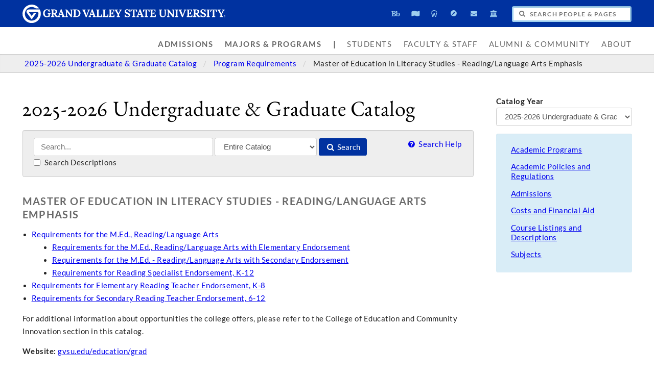

--- FILE ---
content_type: text/html;charset=UTF-8
request_url: https://www.gvsu.edu/catalog/program/master-of-education-in-literacy-studies-readinglanguage-arts-emphasis.htm
body_size: 8921
content:
<!DOCTYPE html>
<html lang="en">
	<head>
		
		<title>Master of Education in Literacy Studies - Reading&#x2f;Language Arts Emphasis - Program Requirements - 2025-2026 Undergraduate &amp; Graduate Catalog - Grand Valley State University</title>
		
		<meta name="robots" content="index,follow" />
		<meta http-equiv="content-type" content="text/html;charset=utf-8" />
		<meta http-equiv="last-modified" content="Fri, 16 Jan 2026 14:43:21 GMT" />
		<meta name="viewport" content="width=device-width,initial-scale=1.0" />
		<meta http-equiv="X-UA-Compatible" content="IE=Edge" />
		<meta name="theme-color" content="#0032A0" /> 
		<link rel="apple-touch-icon" href="/includes/images/apple-touch-icon.png" /> 
		
			<link rel="stylesheet" type="text/css" href="/homepage/files/css/combined[1765559424].css" />
		
		<!--[if lte IE 8]>
			<script src="//cdnjs.cloudflare.com/ajax/libs/html5shiv/3.7.3/html5shiv.js"></script>
			<link rel="stylesheet" type="text/css" href="/homepage/files/css/lte_ie8[1763379024].css" />
		<![endif]-->
		<!--[if lte IE 9]>
			<script src="//twemoji.maxcdn.com/twemoji.min.js"></script>
			<script src="/homepage/files/js/lte_ie9.min[1696958167].js"></script>
			<link rel="stylesheet" type="text/css" href="/homepage/files/css/lte_ie9[1763379024].css" />
		<![endif]-->
		<!--[if gte IE 9]>
			<link rel="stylesheet" type="text/css" href="/homepage/files/css/gte_ie9[1763379024].css" />
		<![endif]-->
		<script type="text/javascript">
			(function(d,h,s){h=d.createElement('script');h.async=true;h.type='text/javascript';h.src='/homepage/files/js/gvsu.min[1757527944].js';s=d.getElementsByTagName('script')[0];s.parentNode.insertBefore(h,s)})(document);
			(function(d,h,s){h=d.createElement('script');h.async=true;h.type='text/javascript';h.src='/homepage/files/js/analytics[1698258577].js';s=d.getElementsByTagName('script')[0];s.parentNode.insertBefore(h,s)})(document);
			
			(function(d,h,s){h=d.createElement('script');h.async=true;h.type='text/javascript';h.src='https://apply.gvsu.edu/ping';s=d.getElementsByTagName('script')[0];s.parentNode.insertBefore(h,s)})(document);
			
		</script>
	<meta name="category" content="program"/>
<meta name="description" content="View GVSU's 2025-2026&#x20;catalog for details on the Master&#x20;of&#x20;Education&#x20;in&#x20;Literacy&#x20;Studies&#x20;-&#x20;Reading&#x2f;Language&#x20;Arts&#x20;Emphasis, including courses and degree info."/>
</head>
	<body class="internal">
		<header role="banner">
			<a href="#main">Skip to main content</a>
			
			<div class="header">
				<div class="row content">
					<div class="col-5 col-sm-12 logo">
						<div class="col-12 col-sm-9">
							<h1>
								
									<a href="/">
										<!--[if lte IE 8|!IE]>
											<img src="/homepage/files/img/gvsu_logo_white[1743087263].png" alt="Grand Valley State University Logo" width="600" height="53"/>
										<![endif]-->
										<!--[if gte IE 9|!IE]><!-->
											<img src="/homepage/files/img/gvsu_logo_white[1744644263].svg" alt="Grand Valley State University Logo" onerror="this.onerror=null;this.src='/homepage/files/img/gvsu_logo_white[1743087263].png'" width="600" height="53" />
										<!--<![endif]-->
										<span id="gv-logo-label" class="sr-only" aria-hidden="true">Grand Valley State University</span>
									</a>
								
							</h1>
						</div>
						<div class="hide-lg hide-md col-sm-3">
							
								<a href="/azindex.htm" id="gv-hamburger" role="button" aria-controls="gv-background-navigation" tabindex="0" aria-label="Menu">
									<span class="icon icon-menu" aria-hidden="true"></span>
								</a>
							
						</div>
					</div>
					<div class="col-7 col-sm-12 quick hide-print">
						<span role="navigation" aria-label="Quick">
							<ul class="navigation">
								<li class="tooltip tooltip-bottom" title="Blackboard">
									<a href="https://lms.gvsu.edu/" onclick="ga != undefined && ga('send', 'event', 'Homepage', 'Quick', 'Blackboard')">
										<span class="icon icon-myblackboard" aria-hidden="true"></span>
										<span class="sr-only">Blackboard</span>
									</a>
								</li>
								<li class="tooltip tooltip-bottom" title="Banner">
									<a href="/banner" onclick="ga != undefined && ga('send', 'event', 'Homepage', 'Quick', 'Banner')">
										<span class="icon icon-mybanner" aria-hidden="true"></span>
										<span class="sr-only">Banner</span>
									</a>
								</li>
								<li class="tooltip tooltip-bottom" title="Workday">
									<a href="https://workday.gvsu.edu" onclick="ga != undefined && ga('send', 'event', 'Homepage', 'Quick', 'Workday')">
										<span class="icon icon-workday" aria-hidden="true"></span>
										<span class="sr-only">Workday</span>
									</a>
								</li>
								<li class="tooltip tooltip-bottom" title="Navigate360">
									<a href="/navigate" onclick="ga != undefined && ga('send', 'event', 'Homepage', 'Quick', 'Navigate')">
										<span class="icon icon-compass" aria-hidden="true"></span>
										<span class="sr-only">Navigate360</span>
									</a>
								</li>
								<li class="tooltip tooltip-bottom" title="Student Email">
									<a href="/email.htm" onclick="ga != undefined && ga('send', 'event', 'Homepage', 'Quick', 'Student Email')">
										<span class="icon icon-mail-alt" aria-hidden="true"></span>
										<span class="sr-only">Student Email</span>
									</a>
								</li>
								<li class="tooltip tooltip-bottom" title="Library">
									<a href="/library" onclick="ga != undefined && ga('send', 'event', 'Homepage', 'Quick', 'Library')">
										<span class="icon icon-bank" aria-hidden="true"></span>
										<span class="sr-only">Library</span>
									</a>
								</li>
							</ul>
						</span>
						<form class="search" action="/searchaction.htm" role="search" id="gv-search">
							<input type="hidden" name="media" value="search" />
							<input type="hidden" name="path" value="" />
							<h2 class="sr-only">
								<label for="gv-search-input">Search People & Pages</label>
							</h2>
							<span class="icon icon-search" aria-hidden="true"></span>
							<input type="text" name="search" id="gv-search-input" size="25" maxlength="255" placeholder="Search People & Pages" />
							<div id="gv-search-suggestion" class="suggestion">
								<div class="row">
									<div class="col-6 col-sm-12 pull-right">
										<h3 class="hide-sm" id="gv-search-suggestion-search-label">
											Search Suggestions
										</h3>
										<ul id="gv-search-suggestion-search" aria-describedby="gv-search-suggestion-search-label">
											
										</ul>
									</div>
									<div class="col-6 col-sm-12">
										<h3 class="hide-sm" id="gv-search-suggestion-people-label">
											People Finder
										</h3>
										<ul id="gv-search-suggestion-people" class="hide-sm" aria-describedby="gv-search-suggestion-people-label">
											
										</ul>
										<ul id="gv-search-suggestion-peoplelink" class="hide-lg hide-md">
											<li>
												<a href="/peoplefinder">
													<span class="icon icon-users" aria-hidden="true"></span> People Finder
												</a>
											</li>
										</ul>
									</div>
								</div>
							</div>
							<button type="submit" class="btn btn-default sr-only" aria-hidden="true" tabindex="-1">Submit</button>
							
							
						</form>
					</div>

				</div>
			</div>
			<div class="background hide-print">
				
					<nav class="navigation" aria-label="Primary">
						<ul class="content" id="gv-background-navigation">
							
									<li>
										<strong>
											<a href="&#x2f;admissions">Admissions</a>
										</strong>
									</li>
								
									<li>
										<strong>
											<a href="&#x2f;academics&#x2f;">Majors &amp; Programs</a>
										</strong>
									</li>
								
									<li class="separator" aria-hidden="true">
										|
									</li>
								
									<li data-panel="students">
										
											<a href="&#x2f;students.htm">Students</a>
										
									</li>
								
									<li data-panel="facultystaff">
										
											<a href="&#x2f;facultystaff.htm">Faculty &amp; Staff</a>
										
									</li>
								
									<li data-panel="alumni">
										
											<a href="&#x2f;alumni.htm">Alumni &amp; Community</a>
										
									</li>
								
									<li data-panel="about">
										
											<a href="&#x2f;about">About</a>
										
									</li>
								
						</ul>
					</nav>
				
			</div>
		</header>
		<main id="main">
			
				<div class="breadcrumb hide-print">
					<span role="navigation" aria-label="Breadcrumbs">
						<ul class="content">
							
								<li>
									
										<a href="&#x2f;catalog&#x2f;">
											2025-2026 Undergraduate &amp; Graduate Catalog
										</a>
									
								</li>
							
								<li>
									
										<a href="&#x2f;catalog&#x2f;program&#x2f;">
											Program Requirements
										</a>
									
								</li>
							
								<li class="active">
									
										<span>
											Master of Education in Literacy Studies - Reading&#x2f;Language Arts Emphasis
										</span>
									
								</li>
							
						</ul>
					</span>
				</div>
			
		<div class="content">
			<link rel="stylesheet" type="text/css" href="/catalog/files/css/styles.min.css"/>
			<script>
				var inline,
					closeInline;
				(function() {
					var request,
						dom = document.createElement('div'),
						ajax,
						last = '',
						cache = {};
					dom.className = 'catalog-inline well';
					dom.onmousedown = function() {
						this.removeAttribute('tabindex');
					};

					closeInline = function() {
						last = '';
						dom.parentNode.removeChild(dom);
						return false;
					};

					inline = function(el) {
						// is the user trying to open a new window or tab?
						if (event.ctrlKey || event.metaKey || event.shiftKey) {
							return false;
						}
						// if we're not going to toggle it closed...
						if (last !== el.getAttribute('href') || dom.contains(el)) {
							last = el.getAttribute('href');
							if (!dom.contains(el)) {
								el.parentNode.appendChild(dom);
							}
							
							// store the URL in a cache so we wont have to reload if they click twice
							if (cache[el.getAttribute('href')]) {
								dom.innerHTML = cache[el.getAttribute('href')];

								// focus
								dom.setAttribute('tabindex', -1);
								dom.focus();

								return true;
							}

							// mark as loading
							dom.innerHTML = 'Loading...';

							// focus
							dom.setAttribute('tabindex', -1);
							dom.focus();
							
							// fetch the HTML
							return ajax(el.getAttribute('href') + (el.getAttribute('href').indexOf('?') != -1 ? '&' : '?') + 'template=false', function() {
								cache[el.getAttribute('href')] = '<a href="#" class="pull-right hide-print" onclick="return closeInline()" style="text-decoration: none" aria-label="Close">[&times;]</a>' + request.responseText;
								dom.innerHTML = cache[el.getAttribute('href')];

								// focus
								dom.setAttribute('tabindex', -1);
								dom.focus();
							});
						// it's already open, so close it
						} else {
							last = '';
							dom.parentNode.removeChild(dom);
							return true;
						}
					}
					ajax = function(url, func) {
						if (window.XMLHttpRequest) {
							request = new XMLHttpRequest();
						} else {
							request = new ActiveXObject("Microsoft.XMLHTTP");
						}
						if (request == null) {
							return false;
						}
						request.onreadystatechange = function() {
							if (request.readyState == 4 || request.readyState == "complete") {
								func();
							}
						};
						request.open('GET', url, true);
						request.send(null);
						return true;
					}
				})();
			</script>

			
			<div class="content">
				<div class="row row-gutter">
					<div class="col-9 col-md-8 col-sm-12 col-print-12">
						<h1 class="hide-print">
							2025-2026 Undergraduate &amp; Graduate Catalog
						</h1>
						
							<form action="/catalog/search.htm" class="hide-print">
								<p class="well">
									<input type="text" name="search" value="" placeholder="Search..." aria-label="Search" size="35" maxlength="255" />
									<select name="source" aria-label="Filter">
										<option value="">Entire Catalog</option>
										<option value="college">Colleges</option>
										<option value="navigation">Content & Navigation</option>
										<option value="category">Course Filters</option>
										<option value="course">Courses</option>
										<option value="degree">Degree Types</option>
										<option value="acronym">Program Acronyms</option>
										<option value="department">Program Descriptions</option>
										<option value="emphasis">Program Emphases</option>
										<option value="program">Program Requirements</option>
										<option value="type">Program Types</option>
										<option value="subject">Subjects</option>
									</select>
									<button type="submit">
										<span class="icon icon-search"></span>
										Search
									</button>
									<a href="/catalog/2025-2026/help.htm" class="pull-right" style="text-decoration: none">
										<span class="icon icon-help-circled"></span>
										Search Help
									</a>
									<br />
									<label>
										<input type="checkbox" name="description" value="1" />
										Search Descriptions
									</label>
								</p>
							</form>
						<h2>
	Master of Education in Literacy Studies - Reading&#x2f;Language Arts Emphasis
</h2>

			<ul>
				
						<li style="margin-left: 0px">
							<a href="#anchor-1">
								Requirements for the M.Ed., Reading&#x2f;Language Arts
							</a>
						</li>
					
						<li style="margin-left: 40px">
							<a href="#anchor-2">
								Requirements for the M.Ed., Reading&#x2f;Language Arts with Elementary Endorsement
							</a>
						</li>
					
						<li style="margin-left: 40px">
							<a href="#anchor-3">
								Requirements for the M.Ed. - Reading&#x2f;Language Arts with Secondary Endorsement
							</a>
						</li>
					
						<li style="margin-left: 40px">
							<a href="#anchor-4">
								Requirements for Reading Specialist Endorsement, K-12
							</a>
						</li>
					
						<li style="margin-left: 0px">
							<a href="#anchor-5">
								Requirements for Elementary Reading Teacher Endorsement, K-8
							</a>
						</li>
					
						<li style="margin-left: 0px">
							<a href="#anchor-6">
								Requirements for Secondary Reading Teacher Endorsement, 6-12
							</a>
						</li>
					
			</ul>
		<p>For additional information about opportunities the college offers, please refer to the College of Education and Community Innovation section in this catalog.</p>

<p><strong>Website: </strong><a href="https://www.gvsu.edu/education/grad/">gvsu.edu/education/grad</a></p> <p><strong>Mission</strong><br>
Teaching, leading, and learning in a democratic society.<br>
<br>
<strong>Philosophy </strong><br>
Believing that schools function as social and political entities as well as for the growth of individuals, the College of Education and Community Innovation prepares teachers and leaders a) to enhance the academic and personal potential of their students, and b) to evaluate the social and ethical implications of educational policies and practices.<br>
<br>
<strong>Values </strong><br>
The College of Education and Community Innovation values expertise to guide our practice, equity to guide our interactions, liberal education to guide our perspectives, and social responsibility to guide our commitment to democratic education. We value these ideals in our preparation of candidates, our development of faculty, and our relationships with the larger community we serve.</p> <p>The reading/language arts program leading to the M.Ed. degree provides elementary and secondary teachers with the appreciation, theory, and practical skills needed to teach various areas of reading and language arts. The program is helpful for K-12 classroom teachers who want to expand their abilities to work with students in language arts programs as well as for other professionals who support students' literacy acquisition.</p>

<p><strong>Accreditation</strong><br>
The program is recognized by the Michigan Department of Education and aligned with the International Literacy Association Professional Standards.</p>

<p><strong>Minimum Number of Hours in Program</strong><br>
All degree-seeking students in the reading/language arts master's program are required to take a minimum of 33 credit hours. If a candidate is pursuing the reading specialist K-12 endorsement, they must complete the 36 credit hours of the reading specialist program.</p>

<p><strong>Program Location </strong><br>
The program is offered fully online using synchronous and asynchronous teaching methods.</p> 
		<a name="anchor-1"></a>
	
<h3>
	Requirements for the M.Ed., Reading&#x2f;Language Arts 
</h3> 
		<a name="anchor-2"></a>
	
<h4 class="padding-none">
	Requirements for the M.Ed., Reading&#x2f;Language Arts with Elementary Endorsement 
</h4> <p>The M.Ed. in reading/language arts with the elementary reading endorsement is a 33 to 36-credit hour program leading to a state reading endorsement at the K-8 school level. It is designed for classroom teachers who wish to develop expertise in the teaching of reading. The elementary reading teacher endorsement may be added only to an elementary teaching certificate.</p>

<p>Each candidate for the M.Ed. degree with the elementary reading endorsement must complete the following:</p>

<p><strong>Social Foundations of Education</strong> (3 credits):</p>

<p>Choose one:</p>

<ul>
	<li><a href="&#x2f;catalog&#x2f;course/edf-671.htm" onclick="return !inline(this)">EDF 671 - Educational Policy and Practice (3 credits)</a></li>
	<li><a href="&#x2f;catalog&#x2f;course/edf-672.htm" onclick="return !inline(this)">EDF 672 - Social/Cultural Foundations of Education (3 credits)</a></li>
</ul>

<p><strong>Research and Evaluation</strong> (3 credits):</p>

<ul>
	<li><a href="&#x2f;catalog&#x2f;course/edf-660.htm" onclick="return !inline(this)">EDF 660 - Educational Inquiry and Evaluation (3 credits)</a></li>
</ul>

<p><strong>Emphasis Area </strong>(18 credits):</p>

<ul>
	<li><a href="&#x2f;catalog&#x2f;course/edr-621.htm" onclick="return !inline(this)">EDR 621 - Foundations of Literacy (3 credits)</a></li>
	<li><a href="&#x2f;catalog&#x2f;course/edr-624.htm" onclick="return !inline(this)">EDR 624 - Elementary Literacy: Learners, Text, and the Environment (3 credits)</a></li>
	<li><a href="&#x2f;catalog&#x2f;course/edr-626.htm" onclick="return !inline(this)">EDR 626 - Field-based Literacy Assessment for Learning (3 credits)</a></li>
	<li><a href="&#x2f;catalog&#x2f;course/edr-628.htm" onclick="return !inline(this)">EDR 628 - Literacy Instruction Across Disciplines (PK-6) (3 credits)</a></li>
	<li><a href="&#x2f;catalog&#x2f;course/edr-631.htm" onclick="return !inline(this)">EDR 631 - Writing, Teaching, and Learning (3 credits)</a></li>
	<li><a href="&#x2f;catalog&#x2f;course/edr-632.htm" onclick="return !inline(this)">EDR 632 - Field-based Literacy and Language Interventions (3 credits)</a></li>
</ul>

<p><strong>Elective </strong>(3 credits):</p>

<p>Advisor approved EDI, EDR, EDS.</p>

<p><strong>Practicum/Graduate Field Experience</strong> (3 credits):</p>

<ul>
	<li><a href="&#x2f;catalog&#x2f;course/edr-685.htm" onclick="return !inline(this)">EDR 685 - Literacy Instruction Practicum (3 credits)</a></li>
</ul>

<p><strong>Capstone</strong> (3 or 6 credits):</p>

<p>Choose one:</p>

<ul>
	<li><a href="&#x2f;catalog&#x2f;course/edr-693.htm" onclick="return !inline(this)">EDR 693 - Master's Project (1 to 3 credits)</a></li>
	<li><a href="&#x2f;catalog&#x2f;course/edr-695.htm" onclick="return !inline(this)">EDR 695 - Master's Thesis (1 to 6 credits)</a></li>
</ul>

<p>Students should meet with their advisor at the beginning of the program to map out coursework. Additionally, students should communicate with their advisor throughout the program to decide on a Capstone and discuss plans for completion. Subject to department approval, Capstone courses may be taken in variable amounts from one to three credits (<a href="&#x2f;catalog&#x2f;course/edr-693.htm" onclick="return !inline(this)">EDR 693</a>) or one to six credits (<a href="&#x2f;catalog&#x2f;course/edr-695.htm" onclick="return !inline(this)">EDR 695</a>) and require continuous enrollment each semester until completed.</p>

<p>Applications are required for fieldwork courses (<a href="&#x2f;catalog&#x2f;course/edr-626.htm" onclick="return !inline(this)">EDR 626</a>, <a href="&#x2f;catalog&#x2f;course/edr-632.htm" onclick="return !inline(this)">EDR 632</a>, and <a href="&#x2f;catalog&#x2f;course/edr-685.htm" onclick="return !inline(this)">EDR 685</a>) and Capstone courses (<a href="&#x2f;catalog&#x2f;course/edr-693.htm" onclick="return !inline(this)">EDR 693</a> and <a href="&#x2f;catalog&#x2f;course/edr-695.htm" onclick="return !inline(this)">EDR 695</a>). Suggested application deadlines: February 15 for summer, May 15 for fall, September 15 for winter semester. Candidates adding a new endorsement must pass the Michigan Subject Area Test and maintain a 3.0 G.P.A.</p> 
		<a name="anchor-3"></a>
	
<h4>
	Requirements for the M.Ed. - Reading&#x2f;Language Arts with Secondary Endorsement 
</h4> <p>The M.Ed. in reading/language arts with the secondary reading endorsement is a 33 to 36-credit hour program leading to state certification in reading at the secondary school level (6-12). It is designed for classroom teachers who wish to develop expertise in the teaching of reading. The secondary reading teacher endorsement may be added only to a secondary teaching certificate.</p>

<p>Each candidate for the M.Ed. degree with the secondary reading endorsement must complete the following:</p>

<p><strong>Social Foundations of Education</strong> (3 credits):</p>

<p>Choose one:</p>

<ul>
	<li><a href="&#x2f;catalog&#x2f;course/edf-671.htm" onclick="return !inline(this)">EDF 671 - Educational Policy and Practice (3 credits)</a></li>
	<li><a href="&#x2f;catalog&#x2f;course/edf-672.htm" onclick="return !inline(this)">EDF 672 - Social/Cultural Foundations of Education (3 credits)</a></li>
</ul>

<p><strong>Research and Evaluation </strong>(3 credits):</p>

<ul>
	<li><a href="&#x2f;catalog&#x2f;course/edf-660.htm" onclick="return !inline(this)">EDF 660 - Educational Inquiry and Evaluation (3 credits)</a></li>
</ul>

<p><strong>Emphasis Area</strong> (18 credits):</p>

<ul>
	<li><a href="&#x2f;catalog&#x2f;course/edr-621.htm" onclick="return !inline(this)">EDR 621 - Foundations of Literacy (3 credits)</a></li>
	<li><a href="&#x2f;catalog&#x2f;course/edr-625.htm" onclick="return !inline(this)">EDR 625 - Secondary Literacy: Learners, Text, and the Environment (3 credits)</a></li>
	<li><a href="&#x2f;catalog&#x2f;course/edr-626.htm" onclick="return !inline(this)">EDR 626 - Field-based Literacy Assessment for Learning (3 credits)</a></li>
	<li><a href="&#x2f;catalog&#x2f;course/edr-630.htm" onclick="return !inline(this)">EDR 630 - Literacy Instruction Across Disciplines (7-12) (3 credits)</a></li>
	<li><a href="&#x2f;catalog&#x2f;course/edr-631.htm" onclick="return !inline(this)">EDR 631 - Writing, Teaching, and Learning (3 credits)</a></li>
	<li><a href="&#x2f;catalog&#x2f;course/edr-632.htm" onclick="return !inline(this)">EDR 632 - Field-based Literacy and Language Interventions (3 credits)</a></li>
</ul>

<p><strong>Elective </strong>(3 credits):</p>

<ul>
	<li>
	<p>Advisor approved EDR, EDI, EDS</p>
	</li>
</ul>

<p><strong>Practicum/Graduate Field Experience </strong>(3 credits):</p>

<ul>
	<li><a href="&#x2f;catalog&#x2f;course/edr-685.htm" onclick="return !inline(this)">EDR 685 - Literacy Instruction Practicum (3 credits)</a></li>
</ul>

<p><strong>Capstone </strong>(3 or 6 credits):</p>

<p>Choose one:</p>

<ul>
	<li><a href="&#x2f;catalog&#x2f;course/edr-693.htm" onclick="return !inline(this)">EDR 693 - Master's Project (1 to 3 credits)</a></li>
	<li><a href="&#x2f;catalog&#x2f;course/edr-695.htm" onclick="return !inline(this)">EDR 695 - Master's Thesis (1 to 6 credits)</a></li>
</ul>

<p>Students should meet with their advisor at the beginning of the program to map out coursework. Additionally, students should communicate with their advisor throughout the program to decide on a Capstone and discuss plans for completion. Subject to department approval, Capstone courses may be taken in variable amounts from one to three credits (<a href="&#x2f;catalog&#x2f;course/edr-693.htm" onclick="return !inline(this)">EDR 693</a>) or one to six credits (<a href="&#x2f;catalog&#x2f;course/edr-695.htm" onclick="return !inline(this)">EDR 695</a>) and require continuous enrollment each semester until completed.</p>

<p>Applications are required for fieldwork courses (<a href="&#x2f;catalog&#x2f;course/edr-626.htm" onclick="return !inline(this)">EDR 626</a>, <a href="&#x2f;catalog&#x2f;course/edr-632.htm" onclick="return !inline(this)">EDR 632</a>, and <a href="&#x2f;catalog&#x2f;course/edr-685.htm" onclick="return !inline(this)">EDR 685</a>) and Capstone courses (<a href="&#x2f;catalog&#x2f;course/edr-693.htm" onclick="return !inline(this)">EDR 693</a> and <a href="&#x2f;catalog&#x2f;course/edr-695.htm" onclick="return !inline(this)">EDR 695</a>). Suggested application deadlines: February 15 for summer, May 15 for fall, September 15 for winter semester. Candidates adding a new endorsement must pass the Michigan Subject Area Test and maintain a 3.0 G.P.A.</p> 
		<a name="anchor-4"></a>
	
<h4>
	Requirements for Reading Specialist Endorsement, K-12 
</h4> <p>The reading specialist endorsement is a 36- to 39-credit-hour program leading to state endorsement as a K-12 reading specialist. It is designed for persons who are interested in administration and supervision of school or district-wide reading/language arts programs and will enable the bearer to be employed as a school reading consultant/literacy coach, to teach in special remedial or developmental programs, and to teach reading as a special subject. The reading specialist endorsement may be added to either an elementary or secondary teaching certificate. The state requires a master's degree in reading for this endorsement.</p>

<p><strong>Social Foundations of Education</strong> (3 credits):</p>

<p>Choose one:</p>

<ul>
	<li><a href="&#x2f;catalog&#x2f;course/edf-671.htm" onclick="return !inline(this)">EDF 671 - Educational Policy and Practice (3 credits)</a></li>
	<li><a href="&#x2f;catalog&#x2f;course/edf-672.htm" onclick="return !inline(this)">EDF 672 - Social/Cultural Foundations of Education (3 credits)</a></li>
</ul>

<p><strong>Research and Evaluation</strong> (3 credits):</p>

<ul>
	<li><a href="&#x2f;catalog&#x2f;course/edf-660.htm" onclick="return !inline(this)">EDF 660 - Educational Inquiry and Evaluation (3 credits)</a></li>
</ul>

<p><strong>Capstone:</strong></p>

<p>Choose one:</p>

<ul>
	<li><a href="&#x2f;catalog&#x2f;course/edr-693.htm" onclick="return !inline(this)">EDR 693 - Master's Project (1 to 3 credits)</a></li>
	<li><a href="&#x2f;catalog&#x2f;course/edr-695.htm" onclick="return !inline(this)">EDR 695 - Master's Thesis (1 to 6 credits)</a></li>
</ul>

<p><strong>Emphasis Area</strong> (21 credits):</p>

<ul>
	<li><a href="&#x2f;catalog&#x2f;course/edr-621.htm" onclick="return !inline(this)">EDR 621 - Foundations of Literacy (3 credits)</a></li>
	<li><a href="&#x2f;catalog&#x2f;course/edr-626.htm" onclick="return !inline(this)">EDR 626 - Field-based Literacy Assessment for Learning (3 credits)</a></li>
	<li><a href="&#x2f;catalog&#x2f;course/edr-631.htm" onclick="return !inline(this)">EDR 631 - Writing, Teaching, and Learning (3 credits)</a></li>
	<li><a href="&#x2f;catalog&#x2f;course/edr-632.htm" onclick="return !inline(this)">EDR 632 - Field-based Literacy and Language Interventions (3 credits)</a></li>
</ul>

<p>Choose one:</p>

<ul>
	<li><a href="&#x2f;catalog&#x2f;course/edr-628.htm" onclick="return !inline(this)">EDR 628 - Literacy Instruction Across Disciplines (PK-6) (3 credits)</a></li>
	<li><a href="&#x2f;catalog&#x2f;course/edr-630.htm" onclick="return !inline(this)">EDR 630 - Literacy Instruction Across Disciplines (7-12) (3 credits)</a></li>
</ul>

<p>Choose one:</p>

<ul>
	<li><a href="&#x2f;catalog&#x2f;course/edr-624.htm" onclick="return !inline(this)">EDR 624 - Elementary Literacy: Learners, Text, and the Environment (3 credits)</a></li>
	<li><a href="&#x2f;catalog&#x2f;course/edr-625.htm" onclick="return !inline(this)">EDR 625 - Secondary Literacy: Learners, Text, and the Environment (3 credits)</a></li>
</ul>

<p><strong>Practicum/Graduate Field Experience</strong> (6 credits):</p>

<ul>
	<li><a href="&#x2f;catalog&#x2f;course/edr-685.htm" onclick="return !inline(this)">EDR 685 - Literacy Instruction Practicum (3 credits)</a></li>
	<li><a href="&#x2f;catalog&#x2f;course/edr-687.htm" onclick="return !inline(this)">EDR 687 - Reading/Literacy Specialist and Literacy Coach Practicum (3 credits)</a></li>
	<li><a href="&#x2f;catalog&#x2f;course/edr-689.htm" onclick="return !inline(this)">EDR 689 - Professional Development and Leadership Practicum (3 credits)</a></li>
</ul>

<p>Students should meet with their advisor at the beginning of the program to sign a planned program and map out coursework. Additionally, students should communicate with their advisor throughout the program to decide on a Capstone and discuss plans for completion. Subject to department approval, Capstone courses may be taken in variable amounts from one to three credits (<a href="&#x2f;catalog&#x2f;course/edr-693.htm" onclick="return !inline(this)">EDR 693</a>) or one to six credits (<a href="&#x2f;catalog&#x2f;course/edr-695.htm" onclick="return !inline(this)">EDR 695</a>) and require continuous enrollment each semester until completed.</p>

<p>Applications are required for fieldwork courses (<a href="&#x2f;catalog&#x2f;course/edr-626.htm" onclick="return !inline(this)">EDR 626</a>, <a href="&#x2f;catalog&#x2f;course/edr-632.htm" onclick="return !inline(this)">EDR 632</a>, <a href="&#x2f;catalog&#x2f;course/edr-685.htm" onclick="return !inline(this)">EDR 685</a>, <a href="&#x2f;catalog&#x2f;course/edr-687.htm" onclick="return !inline(this)">EDR 687</a>, and <a href="&#x2f;catalog&#x2f;course/edr-689.htm" onclick="return !inline(this)">EDR 689</a>) and Capstone courses (<a href="&#x2f;catalog&#x2f;course/edr-693.htm" onclick="return !inline(this)">EDR 693</a> and <a href="&#x2f;catalog&#x2f;course/edr-695.htm" onclick="return !inline(this)">EDR 695</a>). Suggested application deadlines: February 15 for summer, May 15 for fall, September 15 for winter semester. Candidates adding a new endorsement must pass the Michigan Subject Area Test and maintain a 3.0 G.P.A.</p> 
		<a name="anchor-5"></a>
	
<h3>
	Requirements for Elementary Reading Teacher Endorsement, K-8 
</h3> <p>The elementary reading endorsement is a 21-credit hour program leading to state certification in reading at the K-8 school level. It is designed for classroom teachers who wish to develop expertise in the teaching of reading. The elementary reading endorsement may be added only to an elementary teaching certificate.</p>

<ul>
	<li><a href="&#x2f;catalog&#x2f;course/edr-621.htm" onclick="return !inline(this)">EDR 621 - Foundations of Literacy (3 credits)</a></li>
	<li><a href="&#x2f;catalog&#x2f;course/edr-624.htm" onclick="return !inline(this)">EDR 624 - Elementary Literacy: Learners, Text, and the Environment (3 credits)</a></li>
	<li><a href="&#x2f;catalog&#x2f;course/edr-626.htm" onclick="return !inline(this)">EDR 626 - Field-based Literacy Assessment for Learning (3 credits)</a></li>
	<li><a href="&#x2f;catalog&#x2f;course/edr-628.htm" onclick="return !inline(this)">EDR 628 - Literacy Instruction Across Disciplines (PK-6) (3 credits)</a></li>
	<li><a href="&#x2f;catalog&#x2f;course/edr-631.htm" onclick="return !inline(this)">EDR 631 - Writing, Teaching, and Learning (3 credits)</a></li>
	<li><a href="&#x2f;catalog&#x2f;course/edr-632.htm" onclick="return !inline(this)">EDR 632 - Field-based Literacy and Language Interventions (3 credits)</a></li>
</ul>

<p><strong>Practicum/Graduate Field Experience</strong> (3 credits):</p>

<ul>
	<li><a href="&#x2f;catalog&#x2f;course/edr-685.htm" onclick="return !inline(this)">EDR 685 - Literacy Instruction Practicum (3 credits)</a></li>
</ul>

<p>Students should meet with their advisor at the beginning of the program to map out coursework. Students must apply in advance for fieldwork courses (<a href="&#x2f;catalog&#x2f;course/edr-626.htm" onclick="return !inline(this)">EDR 626</a>, <a href="&#x2f;catalog&#x2f;course/edr-632.htm" onclick="return !inline(this)">EDR 632</a>, and <a href="&#x2f;catalog&#x2f;course/edr-685.htm" onclick="return !inline(this)">EDR 685</a>). Advisor approval is required. Suggested application deadlines: February 15 for summer, May 15 for fall, September 15 for winter semester. Candidates adding a new endorsement must pass the Michigan Subject Area Test and maintain a 3.0 G.P.A.</p> 
		<a name="anchor-6"></a>
	
<h3>
	Requirements for Secondary Reading Teacher Endorsement, 6-12 
</h3> <p>The secondary reading endorsement is a 21-credit hour program leading to state certification in reading at the secondary school level (6-12). It is designed for classroom teachers who wish to develop expertise in the teaching of reading. The secondary reading endorsement may be added only to a secondary teaching certificate.</p>

<p><strong>Emphasis Area</strong> (21 credits):</p>

<ul>
	<li><a href="&#x2f;catalog&#x2f;course/edr-621.htm" onclick="return !inline(this)">EDR 621 - Foundations of Literacy (3 credits)</a></li>
	<li><a href="&#x2f;catalog&#x2f;course/edr-625.htm" onclick="return !inline(this)">EDR 625 - Secondary Literacy: Learners, Text, and the Environment (3 credits)</a></li>
	<li><a href="&#x2f;catalog&#x2f;course/edr-626.htm" onclick="return !inline(this)">EDR 626 - Field-based Literacy Assessment for Learning (3 credits)</a></li>
	<li><a href="&#x2f;catalog&#x2f;course/edr-630.htm" onclick="return !inline(this)">EDR 630 - Literacy Instruction Across Disciplines (7-12) (3 credits)</a></li>
	<li><a href="&#x2f;catalog&#x2f;course/edr-631.htm" onclick="return !inline(this)">EDR 631 - Writing, Teaching, and Learning (3 credits)</a></li>
	<li><a href="&#x2f;catalog&#x2f;course/edr-632.htm" onclick="return !inline(this)">EDR 632 - Field-based Literacy and Language Interventions (3 credits)</a></li>
</ul>

<p><strong>Practicum/Graduate Field Experience</strong> (3 credits):</p>

<ul>
	<li><a href="&#x2f;catalog&#x2f;course/edr-685.htm" onclick="return !inline(this)">EDR 685 - Literacy Instruction Practicum (3 credits)</a></li>
</ul>

<p>Students should meet with their advisor at the beginning of the program to map out coursework. Students must apply in advance for fieldwork courses (<a href="&#x2f;catalog&#x2f;course/edr-626.htm" onclick="return !inline(this)">EDR 626</a>, <a href="&#x2f;catalog&#x2f;course/edr-632.htm" onclick="return !inline(this)">EDR 632</a>, and <a href="&#x2f;catalog&#x2f;course/edr-685.htm" onclick="return !inline(this)">EDR 685</a>). Advisor approval is required. Suggested application deadlines: February 15 for summer, May 15 for fall, September 15 for winter semester.</p>

<p>Candidates adding a new endorsement must pass the Michigan Subject Area Test and maintain a 3.0 GPA. Candidates adding a new endorsement must pass the Michigan Subject Area Test and maintain a 3.0 GPA.</p> 
							<div class="hide-print">
								<br />
								<hr />
								<p class="text-muted">
									
									If you are in need of assistance please <a href="&#x2f;catalog&#x2f;contact.htm">submit any questions or comments</a>.
								</p>
							</div>
						
					</div>
					<div class="col-3 col-md-4 col-sm-12 hide-print">
						<form action="/catalog/">
							<p>
								<label>
									<strong>Catalog Year</strong>
									<br />
									<select name="catalogId" onchange="this.form.submit()" style="max-width: 100%; width: 100%;" aria-label="Catalog Year">
										
											<option value="9C301475-DC9A-5FF7-1DB9895D18D6A8A9" selected>
												2025-2026 Undergraduate &amp; Graduate Catalog
											</option>
										
											<option value="CF049FEE-FDDC-3FDD-FF025F57E6B89ECC">
												2024-2025 Undergraduate &amp; Graduate Catalog
											</option>
										
											<option value="93B51BC6-F86A-5C14-83E9A794B4D83DA5">
												2023-2024 Undergraduate &amp; Graduate Catalog
											</option>
										
											<option value="C09EA8AA-C633-9493-CF9CC9D49289D5DA">
												2022-2023 Undergraduate &amp; Graduate Catalog
											</option>
										
											<option value="7E40EB0F-CF8E-B934-AC5A35D03D1F45F2">
												2021-2022 Undergraduate &amp; Graduate Catalog
											</option>
										
											<option value="E07CA80C-F72A-50D2-5492756A50960239">
												2020-2021 Undergraduate &amp; Graduate Catalog
											</option>
										
											<option value="9F2684C6-0D72-DD7F-551544F19A9AD998">
												2019-2020 Undergraduate &amp; Graduate Catalog
											</option>
										
											<option value="9D33394D-9BB1-496D-2F46A06AB3AD75CC">
												2018-2019 Undergraduate &amp; Graduate Catalog
											</option>
										
											<option value="9D3339CA-C55E-56F9-49073832949FC426">
												2017-2018 Undergraduate &amp; Graduate Catalog
											</option>
										
											<option value="9D333A22-D1FF-A90F-42FF7D61B6387CB2">
												2016-2017 Undergraduate &amp; Graduate Catalog
											</option>
										
											<option value="9D333A75-C5A0-8B63-DFEBF48E36CABBF8">
												2015-2016 Undergraduate &amp; Graduate Catalog
											</option>
										
											<option value="9D333ABC-D62C-7B30-FBBC0D6AE96CFAD5">
												2014-2015 Undergraduate &amp; Graduate Catalog
											</option>
										
											<option value="9D333B11-D80A-69F8-439C562CA7AC308E">
												2013-2014 Undergraduate &amp; Graduate Catalog
											</option>
										
											<option value="9D333B5B-DAC9-3822-26867B741087113A">
												2012-2013 Undergraduate &amp; Graduate Catalog
											</option>
										
											<option value="9D333BA3-9FCD-5229-AE6519046F9CFDC7">
												2011-2012 Undergraduate &amp; Graduate Catalog
											</option>
										
											<option value="9D333BEA-B942-ABE5-26E4F995577FEADA">
												2010-2011 Undergraduate &amp; Graduate Catalog
											</option>
										
											<option value="9D333C3B-A408-08A2-3376D7780446F5B2">
												2009-2010 Undergraduate &amp; Graduate Catalog
											</option>
										
											<option value="9D333D19-A289-2853-C734F1E01ADCCC27">
												2008-2009 Undergraduate &amp; Graduate Catalog
											</option>
										
											<option value="9D333D6B-C569-F8C8-9F57AEAC9E1A4F9E">
												2007-2008 Undergraduate &amp; Graduate Catalog
											</option>
										
											<option value="9D333DB4-C6E6-9CC2-D443A527BC3D2335">
												2006-2007 Undergraduate &amp; Graduate Catalog
											</option>
										
											<option value="9D333DFC-A743-FC91-9D99E1D06554A067">
												2005-2006 Undergraduate &amp; Graduate Catalog
											</option>
										
											<option value="9E33CB0F-C7E9-A298-0B18C38F451C89D3">
												2026-2027 Undergraduate &amp; Graduate Catalog &#x5b;In Progress&#x5d;
											</option>
										
									</select>
								</label>
								<input type="submit" value="Submit" class="sr-only" />
							</p>
						</form>
						
							<nav aria-label="Catalog Navigation" id="catalog-navigation">
								<div class="alert alert-info">
									<ul class="list-1 list-sm-2 list-unstyled">
										
											<li>
												<a href="&#x2f;catalog&#x2f;navigation/academic-programs-2.htm" aria-labelledby="catalog-navigation">Academic Programs</a>
											</li>
										
											<li>
												<a href="&#x2f;catalog&#x2f;navigation/academic-policies-and-regulations.htm" aria-labelledby="catalog-navigation">Academic Policies and Regulations</a>
											</li>
										
											<li>
												<a href="&#x2f;catalog&#x2f;navigation/admissions.htm" aria-labelledby="catalog-navigation">Admissions</a>
											</li>
										
											<li>
												<a href="&#x2f;catalog&#x2f;navigation/costs-and-financial-aid.htm" aria-labelledby="catalog-navigation">Costs and Financial Aid</a>
											</li>
										
											<li>
												<a href="&#x2f;catalog&#x2f;navigation/course-listings-and-descriptions.htm" aria-labelledby="catalog-navigation">Course Listings and Descriptions</a>
											</li>
										
											<li>
												<a href="&#x2f;catalog&#x2f;navigation/subjects-3.htm" aria-labelledby="catalog-navigation">Subjects</a>
											</li>
										
									</ul>
								</div>
							</nav>
						
					</div>
				</div>
			</div>
		</div>
	
		</main>
		<footer aria-labelledby="footer-header">
			<div class="footer hide-print">
				<div class="content">
					<h2 id="footer-header" class="sr-only">Footer</h2>
					<div class="row-gutter">
						<div class="col-2 col-sm-6 navigation">
							<h3 class="sr-only">Contact Us</h3>
							<p>
								1 Campus Drive<br />
								Allendale, MI 49401<span class="hide-sm">-9403</span><br />
								<span class="hide-sm">USA - </span>(616) 331-5000<br />
								<a href="/contactus-index.htm" title="Contact Grand Valley State University">Contact Us</a>
							</p>
						</div>
						<div class="col-4 col-sm-6 navigation" role="navigation" aria-labelledby="footerlink-header">
							<h3 id="footerlink-header" class="sr-only">Footer Links</h3>
							<ul class="list-2 list-md-1">
								<li>
									<a href="/about" title="About Grand Valley State University">About GVSU</a>
								</li>
								<li>
									<a href="/azindex.htm" title="Grand Valley State University A-Z Website Index">A-Z Index</a>
								</li>
								<li>
									<a href="/bus/schedule-79.htm" title="Transportation Services Bus Schedule">Bus Schedule</a>
								</li>
								<li>
									<a href="/safety" title="Grand Valley State University Campus Safety Information & Resources">Campus Safety</a>
								</li>
								<li>
									<a href="/giving" title="Give to Grand Valley State University">Giving</a>
								</li>
								<li>
									<a href="/inclusion/" title="Division of Inclusion and Equity at Grand Valley State University">Inclusion/Diversity</a>
								</li>
								<li>
									<a href="http://www.gvsulakers.com" title="Grand Valley State University Athletics" target="_blank" rel="noopener">Laker Athletics</a>
								</li>
								<li>
									<a href="/maps.htm" title="Grand Valley State University Campus Maps and Directions">Maps & Directions</a>
								</li>
								<li>
									<a href="/parking" title="Grand Valley State University Parking Services">Parking</a>
								</li>
								<li>
									<a href="/veterans" title="Grand Valley State University Veterans Network">Veterans</a>
								</li>
							</ul>
						</div>
						<div role="complementary" class="col-6 col-sm-12 ads" aria-labelledby="ads-header">
							<h3 id="ads-header" class="sr-only">Advertisements</h3>
							<div class="row-gutter">

								
								
													<div class="col-4 col-md-6">
														
															<a href="&#x2f;s&#x2f;16D">
																<noscript data-lazy-src="/homepage/files/img/advertisement/1428D64C-B845-2B5C-0F827D5CC0BD73E5/300[1565119977].jpg" data-lazy-srcset="/homepage/files/img/advertisement/1428D64C-B845-2B5C-0F827D5CC0BD73E5/600[1565119977].jpg 600w,/homepage/files/img/advertisement/1428D64C-B845-2B5C-0F827D5CC0BD73E5/400[1565119977].jpg 400w,/homepage/files/img/advertisement/1428D64C-B845-2B5C-0F827D5CC0BD73E5/300[1565119977].jpg 300w" data-lazy-sizes="(min-width:1000px) 20vw, (min-width:800px) 25vw, 50vw" data-lazy-width="600" data-lazy-height="400" data-lazy-alt="GVSU&#x20;Alert">
																	<img src="/homepage/files/img/advertisement/1428D64C-B845-2B5C-0F827D5CC0BD73E5/300[1565119977].jpg" srcset="/homepage/files/img/advertisement/1428D64C-B845-2B5C-0F827D5CC0BD73E5/600[1565119977].jpg 600w,/homepage/files/img/advertisement/1428D64C-B845-2B5C-0F827D5CC0BD73E5/400[1565119977].jpg 400w,/homepage/files/img/advertisement/1428D64C-B845-2B5C-0F827D5CC0BD73E5/300[1565119977].jpg 300w" sizes="(min-width:1000px) 20vw, (min-width:800px) 25vw, 50vw" alt="GVSU&#x20;Alert" width="600" height="400" />
																</noscript>
															</a>
														
													</div>
												
													<div class="col-4 col-md-6">
														
															<a href="&#x2f;s&#x2f;342">
																<noscript data-lazy-src="/homepage/files/img/advertisement/0971CCCF-01C4-30A8-5CE3BF96B0445854/300[1739907265].jpg" data-lazy-srcset="/homepage/files/img/advertisement/0971CCCF-01C4-30A8-5CE3BF96B0445854/600[1739907265].jpg 600w,/homepage/files/img/advertisement/0971CCCF-01C4-30A8-5CE3BF96B0445854/400[1739907265].jpg 400w,/homepage/files/img/advertisement/0971CCCF-01C4-30A8-5CE3BF96B0445854/300[1739907265].jpg 300w" data-lazy-sizes="(min-width:1000px) 20vw, (min-width:800px) 25vw, 50vw" data-lazy-width="600" data-lazy-height="400" data-lazy-alt="Laker&#x20;Store">
																	<img src="/homepage/files/img/advertisement/0971CCCF-01C4-30A8-5CE3BF96B0445854/300[1739907265].jpg" srcset="/homepage/files/img/advertisement/0971CCCF-01C4-30A8-5CE3BF96B0445854/600[1739907265].jpg 600w,/homepage/files/img/advertisement/0971CCCF-01C4-30A8-5CE3BF96B0445854/400[1739907265].jpg 400w,/homepage/files/img/advertisement/0971CCCF-01C4-30A8-5CE3BF96B0445854/300[1739907265].jpg 300w" sizes="(min-width:1000px) 20vw, (min-width:800px) 25vw, 50vw" alt="Laker&#x20;Store" width="600" height="400" />
																</noscript>
															</a>
														
													</div>
												
													<div class="col-4 col-md-6">
														
															<a href="&#x2f;s&#x2f;23R">
																<noscript data-lazy-src="/homepage/files/img/advertisement/5DD2891C-C1E8-0DAE-803D36F741B3DA61/300[1659732829].jpg" data-lazy-srcset="/homepage/files/img/advertisement/5DD2891C-C1E8-0DAE-803D36F741B3DA61/600[1659732829].jpg 600w,/homepage/files/img/advertisement/5DD2891C-C1E8-0DAE-803D36F741B3DA61/400[1659732829].jpg 400w,/homepage/files/img/advertisement/5DD2891C-C1E8-0DAE-803D36F741B3DA61/300[1659732829].jpg 300w" data-lazy-sizes="(min-width:1000px) 20vw, (min-width:800px) 25vw, 50vw" data-lazy-width="600" data-lazy-height="400" data-lazy-alt="Reach&#x20;Higher&#x20;2025">
																	<img src="/homepage/files/img/advertisement/5DD2891C-C1E8-0DAE-803D36F741B3DA61/300[1659732829].jpg" srcset="/homepage/files/img/advertisement/5DD2891C-C1E8-0DAE-803D36F741B3DA61/600[1659732829].jpg 600w,/homepage/files/img/advertisement/5DD2891C-C1E8-0DAE-803D36F741B3DA61/400[1659732829].jpg 400w,/homepage/files/img/advertisement/5DD2891C-C1E8-0DAE-803D36F741B3DA61/300[1659732829].jpg 300w" sizes="(min-width:1000px) 20vw, (min-width:800px) 25vw, 50vw" alt="Reach&#x20;Higher&#x20;2025" width="600" height="400" />
																</noscript>
															</a>
														
													</div>
												
							</div>
						</div>
					</div>
				</div>
			</div>
			<div class="bottom hide-print">
				<div class="content">
					<div class="row-gutter">
						<div class="col-12">
							<div class="legal">
								<h3 id="legal-header" class="sr-only">Legal</h3>
								<span role="navigation" aria-labelledby="legal-header">
									<ul style="display: block;">
										<li>
											<a href="/antidiscriminationstatement.htm">Antidiscrimination/Equal Employment Opportunity</a>
										</li>
										<li>
											<a href="/privacystatement.htm">Privacy Statement</a>
										</li>
									</ul>
									<ul style="display: block;">
										<li>
											<a href="/disclosures">Disclosures</a>
										</li>
										<li>
											<a href="/homepage/files/pdf/report/aar_2025.pdf" target="_blank">Academy Authorizing Report</a>
										</li>
										<li>
											<span class="hide-sm hide-md">Copyright </span>&copy; 2026 GVSU
										</li>
									</ul>
								</span>
							</div>
							<div class="smicon">
								<h3 id="smicon-header" class="sr-only">Social Media</h3>
								<span role="navigation" aria-labelledby="smicon-header">
									<ul>
										<li class="tooltip" title="Facebook">
											<a href="http://www.facebook.com/grandvalley" target="_blank" rel="noopener">
												<span class="icon icon-facebook" aria-hidden="true"></span>
												<span class="sr-only">Facebook</span>
											</a>
										</li>
										<li class="tooltip" title="Instagram">
											<a href="http://www.instagram.com/gvsu" target="_blank" rel="noopener">
												<span class="icon icon-instagram" aria-hidden="true"></span>
												<span class="sr-only">Instagram</span>
											</a>
										</li>
										<li class="tooltip" title="TikTok">
											<a href="https://www.tiktok.com/@grandvalleystate" target="_blank" rel="noopener">
												<span class="icon icon-tiktok" aria-hidden="true"></span>
												<span class="sr-only">TikTok</span>
											</a>
										</li>
										<li class="tooltip" title="X">
											<a href="http://www.twitter.com/gvsu" target="_blank" rel="noopener">
												<span class="icon icon-twitter" aria-hidden="true"></span>
												<span class="sr-only">X</span>
											</a>
										</li>
										<li class="tooltip" title="YouTube">
											<a href="http://www.youtube.com/gvsu" target="_blank" rel="noopener">
												<span class="icon icon-youtube-play" aria-hidden="true"></span>
												<span class="sr-only">YouTube</span>
											</a>
										</li>
										<li class="tooltip" title="More...">
											<a href="/socialmedia">
												<span class="icon icon-plus-circled" aria-hidden="true"></span>
												<span class="sr-only">More Social Media</span>
											</a>
										</li>
									</ul>
								</span>
							</div>
						</div>
						
					</div>
				</div>
			</div>
		</footer>
	</body>
</html>
<!-- ↑ ↑ ↓ ↓ ← → ← → B A -->

--- FILE ---
content_type: text/css
request_url: https://tags.srv.stackadapt.com/sa.css
body_size: -11
content:
:root {
    --sa-uid: '0-82acd14e-284b-5d1e-41d2-750e882f3235';
}